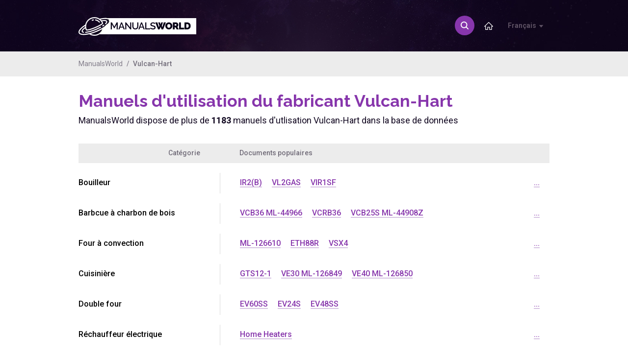

--- FILE ---
content_type: text/html; charset=UTF-8
request_url: https://manualsworld.fr/brands/vulcan-hart
body_size: 5453
content:
<!DOCTYPE html>
<html lang="fr">
	<head>
		<title>Manuels d'utilisation du fabricant Vulcan-Hart. ManualsWorld – Votre monde de manuels d'utilisation</title>
		<meta charset="utf-8">
		<meta name="description" content="Manuels d'utilisation du fabricant Vulcan-Hart. ManualsWorld est l'une des plus grandes et des mieux organisées bases de manuels d'utilisation sur Internet. Des centaines de milliers de documents à portée de main.">
		<meta name="keywords" content="Manuels d'utilisation du fabricant Vulcan-Hart. manuel d'utilisation, dépannage, maintenance, spécifications, instructions d'utilisation, conseils du fabricant">
        <meta name="viewport" content="width=device-width, initial-scale=1, maximum-scale=1">
		<meta http-equiv="X-UA-Compatible" content="IE=edge">
		<meta name="norton-safeweb-site-verification" content="j1s7ct2a0vxoqazco1tbcrtjj3po8tio82s3rmy53thebxcml6z5qzj854dv1o802-027wlxza86d-5zceqaxi44w8qowtgb-8xef2rynf-iwvnpkyrkbfkx87yekdyy" />
					
		<link rel="shortcut icon" href="/favicon.ico" type="image/x-icon">
        <link href="https://fonts.googleapis.com/css?family=Raleway:300,400,500,600,700|Roboto:300,400,500,700" rel="stylesheet">
		<link rel="stylesheet" href="/css/style.css" media="all">
        <link rel="stylesheet" href="/css/mobile.css" media="all">
		<link rel="alternate" hreflang="de" href="http://www.manualsworld.de/brands/vulcan-hart" /> 
		<link rel="alternate" hreflang="en" href="http://www.manualsworld.net/brands/vulcan-hart" /> 
		<link rel="canonical" hreflang="fr" href="http://www.manualsworld.fr/brands/vulcan-hart" /> 
		<link rel="alternate" hreflang="ru" href="http://www.manualworld.ru/brands/vulcan-hart" /> 
		<link rel="alternate" hreflang="ja" href="http://www.manualsworld.jp/brands/vulcan-hart" /> 
		<link rel="alternate" hreflang="it" href="http://www.manualsworld.it/brands/vulcan-hart" /> 
		<link rel="alternate" hreflang="nl" href="http://www.manualsworld.nl/brands/vulcan-hart" /> 
			
		<!--[if IE]>
		<script src="http://html5shiv.googlecode.com/svn/trunk/html5.js"></script>
		<![endif]-->
	<script data-ad-client="ca-pub-1035049475815070" async src="https://pagead2.googlesyndication.com/pagead/js/adsbygoogle.js"></script>	
	</head>
	<body>
	<script>
  (function(i,s,o,g,r,a,m){i['GoogleAnalyticsObject']=r;i[r]=i[r]||function(){
  (i[r].q=i[r].q||[]).push(arguments)},i[r].l=1*new Date();a=s.createElement(o),
  m=s.getElementsByTagName(o)[0];a.async=1;a.src=g;m.parentNode.insertBefore(a,m)
  })(window,document,'script','https://www.google-analytics.com/analytics.js','ga');

  ga('create', 'UA-88704232-4', 'auto');
  ga('send', 'pageview');

</script>        <div class="warning">
            Page doesn't exist.
        </div>
        
        <header id="top">
            <div class="container">
                <div id="header">
                    <div class="logo">
                        <a href="/">
                            <img src="/images/logo-manual-planet.png" alt="ManualsWorld">
                        </a>
                    </div>
										
                    <div class="dropdown">
                        <span>Français <img src="/images/ico-dropdown.png" alt="dropdown-ico"></span>
                        <ul>
								<li><a href="http://www.manualsworld.de/brands/vulcan-hart">Deutsch</a></li>
		<li><a href="http://www.manualsworld.net/brands/vulcan-hart">English</a></li>
		<li><a href="http://www.manualsworld.fr/brands/vulcan-hart" class="active">Français</a></li>
		<li><a href="http://www.manualworld.ru/brands/vulcan-hart">Русский</a></li>
		<li><a href="http://www.manualsworld.jp/brands/vulcan-hart">日本語</a></li>
		<li><a href="http://www.manualsworld.it/brands/vulcan-hart">Italiano</a></li>
		<li><a href="http://www.manualsworld.nl/brands/vulcan-hart">Nederlands</a></li>
	
                        </ul>
                    </div>
						
                    <nav id="menu">
                        <ul>
                            <li><a href="#"><img src="/images/icon-home.png" alt="icon-home"></a></li>
                        </ul>
                    </nav>
                    <div class="icon-serach">
                        <span class="icon"><img src="/images/icon-search.png" alt="icon-search"></span>
						<span class="active-search"></span>
						<form name="query" method="post" action="/search-results">
							<input type="text" name="query" placeholder="What you are looking for?">
							<button type="submit">Search</button>
						</form>
                    </div>
                </div>
            </div>
        </header>        <div id="breadcrumbs">
            <div class="container">
                <ul>
                    <li><a href="http://manualsworld.fr/">ManualsWorld</a></li>
					<li>Vulcan-Hart</li>	
                </ul>
            </div>
        </div>

        <section id="manuals">
            <div class="container">
                <h1>Manuels d'utilisation du fabricant Vulcan-Hart</h1>
                <p>ManualsWorld dispose de plus de <strong>1183</strong> manuels d'utlisation Vulcan-Hart dans la base de données</p>
                <div class="positions">				
                    <div class="item">
                        <div class="title">
                            <div class="left-brand">
                                Catégorie                            </div>
                            <div class="right-brand">
                                Documents populaires                            </div>
                        </div>
												
                        <div class="content">
                            <div class="left-brand">
                                <a href="/brands/vulcan-hart/boiler">Bouilleur</a>
                            </div>
                            <div class="right-brand">
                                <ul>
																	
                                    <li><a href="/manual/595390/vulcan-hart/ir2b">IR2(B)</a><li>
																	
                                    <li><a href="/manual/595967/vulcan-hart/vl2gas">VL2GAS</a><li>
																	
                                    <li><a href="/manual/595965/vulcan-hart/vir1sf">VIR1SF</a><li>
									
									<li style="float:right;"><a href="/brands/vulcan-hart/boiler">...</a><li>

                                </ul>
                            </div>
                        </div>
												
                        <div class="content">
                            <div class="left-brand">
                                <a href="/brands/vulcan-hart/charcoal-grill">Barbcue à charbon de bois</a>
                            </div>
                            <div class="right-brand">
                                <ul>
																	
                                    <li><a href="/manual/595791/vulcan-hart/vcb36-ml-44966">VCB36 ML-44966</a><li>
																	
                                    <li><a href="/manual/595845/vulcan-hart/vcrb36">VCRB36</a><li>
																	
                                    <li><a href="/manual/595790/vulcan-hart/vcb25s-ml-44908z">VCB25S ML-44908Z</a><li>
									
									<li style="float:right;"><a href="/brands/vulcan-hart/charcoal-grill">...</a><li>

                                </ul>
                            </div>
                        </div>
												
                        <div class="content">
                            <div class="left-brand">
                                <a href="/brands/vulcan-hart/convection-oven">Four à convection</a>
                            </div>
                            <div class="right-brand">
                                <ul>
																	
                                    <li><a href="/manual/595509/vulcan-hart/ml-126610">ML-126610</a><li>
																	
                                    <li><a href="/manual/595221/vulcan-hart/eth88r">ETH88R</a><li>
																	
                                    <li><a href="/manual/596006/vulcan-hart/vsx4">VSX4</a><li>
									
									<li style="float:right;"><a href="/brands/vulcan-hart/convection-oven">...</a><li>

                                </ul>
                            </div>
                        </div>
												
                        <div class="content">
                            <div class="left-brand">
                                <a href="/brands/vulcan-hart/cooktop">Cuisinière</a>
                            </div>
                            <div class="right-brand">
                                <ul>
																	
                                    <li><a href="/manual/595370/vulcan-hart/gts12-1">GTS12-1</a><li>
																	
                                    <li><a href="/manual/595874/vulcan-hart/ve30-ml-126849">VE30 ML-126849</a><li>
																	
                                    <li><a href="/manual/595875/vulcan-hart/ve40-ml-126850">VE40 ML-126850</a><li>
									
									<li style="float:right;"><a href="/brands/vulcan-hart/cooktop">...</a><li>

                                </ul>
                            </div>
                        </div>
												
                        <div class="content">
                            <div class="left-brand">
                                <a href="/brands/vulcan-hart/double-oven">Double four</a>
                            </div>
                            <div class="right-brand">
                                <ul>
																	
                                    <li><a href="/manual/595228/vulcan-hart/ev60ss">EV60SS</a><li>
																	
                                    <li><a href="/manual/595224/vulcan-hart/ev24s">EV24S</a><li>
																	
                                    <li><a href="/manual/595227/vulcan-hart/ev48ss">EV48SS</a><li>
									
									<li style="float:right;"><a href="/brands/vulcan-hart/double-oven">...</a><li>

                                </ul>
                            </div>
                        </div>
												
                        <div class="content">
                            <div class="left-brand">
                                <a href="/brands/vulcan-hart/electric-heater">Réchauffeur électrique</a>
                            </div>
                            <div class="right-brand">
                                <ul>
																	
                                    <li><a href="/manual/595376/vulcan-hart/home-heaters">Home Heaters</a><li>
									
									<li style="float:right;"><a href="/brands/vulcan-hart/electric-heater">...</a><li>

                                </ul>
                            </div>
                        </div>
												
                        <div class="content">
                            <div class="left-brand">
                                <a href="/brands/vulcan-hart/electric-steamer">Cuiseur vapeur</a>
                            </div>
                            <div class="right-brand">
                                <ul>
																	
                                    <li><a href="/manual/595943/vulcan-hart/vhl2g">VHL2G</a><li>
																	
                                    <li><a href="/manual/595143/vulcan-hart/c24ga10">C24GA10</a><li>
																	
                                    <li><a href="/manual/595543/vulcan-hart/ml-136059_2">ML-136059</a><li>
									
									<li style="float:right;"><a href="/brands/vulcan-hart/electric-steamer">...</a><li>

                                </ul>
                            </div>
                        </div>
												
                        <div class="content">
                            <div class="left-brand">
                                <a href="/brands/vulcan-hart/fondue-maker">Ustensiles de fondue</a>
                            </div>
                            <div class="right-brand">
                                <ul>
																	
                                    <li><a href="/manual/595061/vulcan-hart/52478">52478</a><li>
																	
                                    <li><a href="/manual/595377/vulcan-hart/icm24">ICM24</a><li>
																	
                                    <li><a href="/manual/595060/vulcan-hart/52477">52477</a><li>
									
									<li style="float:right;"><a href="/brands/vulcan-hart/fondue-maker">...</a><li>

                                </ul>
                            </div>
                        </div>
												
                        <div class="content">
                            <div class="left-brand">
                                <a href="/brands/vulcan-hart/food-saver">Machine pour emballer les produits alimentaires</a>
                            </div>
                            <div class="right-brand">
                                <ul>
																	
                                    <li><a href="/manual/595983/vulcan-hart/vp18-ml-138089">VP18 ML-138089</a><li>
									
									<li style="float:right;"><a href="/brands/vulcan-hart/food-saver">...</a><li>

                                </ul>
                            </div>
                        </div>
												
                        <div class="content">
                            <div class="left-brand">
                                <a href="/brands/vulcan-hart/food-warmer">Réchauffeur</a>
                            </div>
                            <div class="right-brand">
                                <ul>
																	
                                    <li><a href="/manual/596036/vulcan-hart/vx15">VX15</a><li>
																	
                                    <li><a href="/manual/595747/vulcan-hart/vbp15i-ml-126360">VBP15I ML-126360</a><li>
																	
                                    <li><a href="/manual/596014/vulcan-hart/vw1cb-ml-126517">VW1CB ML-126517</a><li>
									
									<li style="float:right;"><a href="/brands/vulcan-hart/food-warmer">...</a><li>

                                </ul>
                            </div>
                        </div>
												
                        <div class="content">
                            <div class="left-brand">
                                <a href="/brands/vulcan-hart/fryer">Friteuse</a>
                            </div>
                            <div class="right-brand">
                                <ul>
																	
                                    <li><a href="/manual/594922/vulcan-hart/1gr65c">1GR65C</a><li>
																	
                                    <li><a href="/manual/595979/vulcan-hart/vmf1d-ml-52539">VMF1D ML-52539</a><li>
																	
                                    <li><a href="/manual/595466/vulcan-hart/ml-1">ML-1</a><li>
									
									<li style="float:right;"><a href="/brands/vulcan-hart/fryer">...</a><li>

                                </ul>
                            </div>
                        </div>
												
                        <div class="content">
                            <div class="left-brand">
                                <a href="/brands/vulcan-hart/gas-grill">Barbecue à gaz</a>
                            </div>
                            <div class="right-brand">
                                <ul>
																	
                                    <li><a href="/manual/595788/vulcan-hart/vcb-s">VCB-S</a><li>
																	
                                    <li><a href="/manual/595909/vulcan-hart/vg40-ml-126848">VG40 ML-126848</a><li>
																	
                                    <li><a href="/manual/595907/vulcan-hart/vg30-ml-126847">VG30 ML-126847</a><li>
									
									<li style="float:right;"><a href="/brands/vulcan-hart/gas-grill">...</a><li>

                                </ul>
                            </div>
                        </div>
												
                        <div class="content">
                            <div class="left-brand">
                                <a href="/brands/vulcan-hart/gas-heater">Système de chauffage à gaz</a>
                            </div>
                            <div class="right-brand">
                                <ul>
																	
                                    <li><a href="/manual/595145/vulcan-hart/c24ga10-ml-136057">C24GA10 ML-136057</a><li>
																	
                                    <li><a href="/manual/595147/vulcan-hart/c24ga6-ml-136021">C24GA6 ML-136021</a><li>
																	
                                    <li><a href="/manual/595144/vulcan-hart/c24ga10-ml-136022">C24GA10 ML-136022</a><li>
									
									<li style="float:right;"><a href="/brands/vulcan-hart/gas-heater">...</a><li>

                                </ul>
                            </div>
                        </div>
												
                        <div class="content">
                            <div class="left-brand">
                                <a href="/brands/vulcan-hart/griddle">Plaque pour cuisson</a>
                            </div>
                            <div class="right-brand">
                                <ul>
																	
                                    <li><a href="/manual/595175/vulcan-hart/e60l">E60L</a><li>
																	
                                    <li><a href="/manual/595658/vulcan-hart/rre24d_2">RRE24D</a><li>
																	
                                    <li><a href="/manual/595650/vulcan-hart/msa60">MSA60</a><li>
									
									<li style="float:right;"><a href="/brands/vulcan-hart/griddle">...</a><li>

                                </ul>
                            </div>
                        </div>
												
                        <div class="content">
                            <div class="left-brand">
                                <a href="/brands/vulcan-hart/hot-beverage-maker">Machine a café</a>
                            </div>
                            <div class="right-brand">
                                <ul>
																	
                                    <li><a href="/manual/595862/vulcan-hart/vdl80">VDL80</a><li>
																	
                                    <li><a href="/manual/595411/vulcan-hart/k6ett">K6ETT</a><li>
																	
                                    <li><a href="/manual/595881/vulcan-hart/vel60">VEL60</a><li>
									
									<li style="float:right;"><a href="/brands/vulcan-hart/hot-beverage-maker">...</a><li>

                                </ul>
                            </div>
                        </div>
												
                        <div class="content">
                            <div class="left-brand">
                                <a href="/brands/vulcan-hart/humidifier">Humidificateur</a>
                            </div>
                            <div class="right-brand">
                                <ul>
																	
                                    <li><a href="/manual/595946/vulcan-hart/vhmd15">VHMD15</a><li>
																	
                                    <li><a href="/manual/595945/vulcan-hart/vhmd13">VHMD13</a><li>
																	
                                    <li><a href="/manual/595947/vulcan-hart/vhmd5">VHMD5</a><li>
									
									<li style="float:right;"><a href="/brands/vulcan-hart/humidifier">...</a><li>

                                </ul>
                            </div>
                        </div>
												
                        <div class="content">
                            <div class="left-brand">
                                <a href="/brands/vulcan-hart/indoor-fireplace">Cheminée</a>
                            </div>
                            <div class="right-brand">
                                <ul>
																	
                                    <li><a href="/manual/595128/vulcan-hart/bvp42fp52fln-1">BVP42FP52(F,L)N-1</a><li>
																	
                                    <li><a href="/manual/595126/vulcan-hart/bvd36fp52fln-1">BVD36FP52(F,L)N-1</a><li>
																	
                                    <li><a href="/manual/595123/vulcan-hart/bvd34fp30fln-1">BVD34FP30(F,L)N-1</a><li>
									
									<li style="float:right;"><a href="/brands/vulcan-hart/indoor-fireplace">...</a><li>

                                </ul>
                            </div>
                        </div>
												
                        <div class="content">
                            <div class="left-brand">
                                <a href="/brands/vulcan-hart/indoor-furnishings">Meubles</a>
                            </div>
                            <div class="right-brand">
                                <ul>
																	
                                    <li><a href="/manual/596039/vulcan-hart/wallmnt-chrbkr">Wallmnt-Chrbkr</a><li>
									
									<li style="float:right;"><a href="/brands/vulcan-hart/indoor-furnishings">...</a><li>

                                </ul>
                            </div>
                        </div>
												
                        <div class="content">
                            <div class="left-brand">
                                <a href="/brands/vulcan-hart/kitchen-grill">Barbecue de cuisine</a>
                            </div>
                            <div class="right-brand">
                                <ul>
																	
                                    <li><a href="/manual/595664/vulcan-hart/rre60">RRE60</a><li>
																	
                                    <li><a href="/manual/595100/vulcan-hart/948rx">948RX</a><li>
																	
                                    <li><a href="/manual/595104/vulcan-hart/972rx">972RX</a><li>
									
									<li style="float:right;"><a href="/brands/vulcan-hart/kitchen-grill">...</a><li>

                                </ul>
                            </div>
                        </div>
												
                        <div class="content">
                            <div class="left-brand">
                                <a href="/brands/vulcan-hart/microwave-oven">Four à microondes</a>
                            </div>
                            <div class="right-brand">
                                <ul>
																	
                                    <li><a href="/manual/595812/vulcan-hart/vce6h">VCE6H</a><li>
									
									<li style="float:right;"><a href="/brands/vulcan-hart/microwave-oven">...</a><li>

                                </ul>
                            </div>
                        </div>
												
                        <div class="content">
                            <div class="left-brand">
                                <a href="/brands/vulcan-hart/nail-gun">Pistolet de scellement</a>
                            </div>
                            <div class="right-brand">
                                <ul>
																	
                                    <li><a href="/manual/595169/vulcan-hart/e30tb">E30TB</a><li>
																	
                                    <li><a href="/manual/595173/vulcan-hart/e40tb">E40TB</a><li>
									
									<li style="float:right;"><a href="/brands/vulcan-hart/nail-gun">...</a><li>

                                </ul>
                            </div>
                        </div>
												
                        <div class="content">
                            <div class="left-brand">
                                <a href="/brands/vulcan-hart/outdoor-cart">Chariot extérieur</a>
                            </div>
                            <div class="right-brand">
                                <ul>
																	
                                    <li><a href="/manual/595948/vulcan-hart/vhp15-ml-126346">VHP15 ML-126346</a><li>
																	
                                    <li><a href="/manual/595955/vulcan-hart/vhp8-ml-126345">VHP8 ML-126345</a><li>
																	
                                    <li><a href="/manual/595934/vulcan-hart/vha9">VHA9</a><li>
									
									<li style="float:right;"><a href="/brands/vulcan-hart/outdoor-cart">...</a><li>

                                </ul>
                            </div>
                        </div>
												
                        <div class="content">
                            <div class="left-brand">
                                <a href="/brands/vulcan-hart/oven">Four</a>
                            </div>
                            <div class="right-brand">
                                <ul>
																	
                                    <li><a href="/manual/595721/vulcan-hart/vacb25">VACB25</a><li>
																	
                                    <li><a href="/manual/595442/vulcan-hart/ml-126586">ML- 126586</a><li>
																	
                                    <li><a href="/manual/595494/vulcan-hart/ml-114908">ML-114908</a><li>
									
									<li style="float:right;"><a href="/brands/vulcan-hart/oven">...</a><li>

                                </ul>
                            </div>
                        </div>
												
                        <div class="content">
                            <div class="left-brand">
                                <a href="/brands/vulcan-hart/oven-accessories">Accessoires pour le four</a>
                            </div>
                            <div class="right-brand">
                                <ul>
																	
                                    <li><a href="/manual/595822/vulcan-hart/vch16-ml-126367_2">VCH16 ML-126367</a><li>
																	
                                    <li><a href="/manual/595832/vulcan-hart/vch8-ml-126366_2">VCH8 ML-126366</a><li>
																	
                                    <li><a href="/manual/595993/vulcan-hart/vrt32i-ml-138024_3">VRT32I ML-138024</a><li>
									
									<li style="float:right;"><a href="/brands/vulcan-hart/oven-accessories">...</a><li>

                                </ul>
                            </div>
                        </div>
												
                        <div class="content">
                            <div class="left-brand">
                                <a href="/brands/vulcan-hart/pasta-maker">Machine à faire de la pâte</a>
                            </div>
                            <div class="right-brand">
                                <ul>
																	
                                    <li><a href="/manual/595323/vulcan-hart/gpc12s">GPC12S</a><li>
																	
                                    <li><a href="/manual/595521/vulcan-hart/ml-126883">ML-126883</a><li>
																	
                                    <li><a href="/manual/595520/vulcan-hart/ml-126881">ML-126881</a><li>
									
									<li style="float:right;"><a href="/brands/vulcan-hart/pasta-maker">...</a><li>

                                </ul>
                            </div>
                        </div>
												
                        <div class="content">
                            <div class="left-brand">
                                <a href="/brands/vulcan-hart/range">Portée</a>
                            </div>
                            <div class="right-brand">
                                <ul>
																	
                                    <li><a href="/manual/595424/vulcan-hart/mg48-ml-52523">MG48 ML-52523</a><li>
																	
                                    <li><a href="/manual/595244/vulcan-hart/g260">G260</a><li>
																	
                                    <li><a href="/manual/595602/vulcan-hart/ml-52157">ML-52157</a><li>
									
									<li style="float:right;"><a href="/brands/vulcan-hart/range">...</a><li>

                                </ul>
                            </div>
                        </div>
												
                        <div class="content">
                            <div class="left-brand">
                                <a href="/brands/vulcan-hart/rice-cooker">Machine à cuire du riz</a>
                            </div>
                            <div class="right-brand">
                                <ul>
																	
                                    <li><a href="/manual/595805/vulcan-hart/vcd44">VCD44</a><li>
																	
                                    <li><a href="/manual/595803/vulcan-hart/vcd22">VCD22</a><li>
									
									<li style="float:right;"><a href="/brands/vulcan-hart/rice-cooker">...</a><li>

                                </ul>
                            </div>
                        </div>
												
                        <div class="content">
                            <div class="left-brand">
                                <a href="/brands/vulcan-hart/tiller">Manette de commande</a>
                            </div>
                            <div class="right-brand">
                                <ul>
																	
                                    <li><a href="/manual/595931/vulcan-hart/vgtrs35">VGTRS35</a><li>
																	
                                    <li><a href="/manual/595495/vulcan-hart/ml-114950">ML-114950</a><li>
									
									<li style="float:right;"><a href="/brands/vulcan-hart/tiller">...</a><li>

                                </ul>
                            </div>
                        </div>
												
                        <div class="content">
                            <div class="left-brand">
                                <a href="/brands/vulcan-hart/tv-mount">Poignée de poste télé</a>
                            </div>
                            <div class="right-brand">
                                <ul>
																	
                                    <li><a href="/manual/595938/vulcan-hart/vhdp5-ml-138035_3">VHDP5 ML-138035</a><li>
																	
                                    <li><a href="/manual/595757/vulcan-hart/vbp71-ml-126358">VBP71 ML-126358</a><li>
																	
                                    <li><a href="/manual/595952/vulcan-hart/vhp3-ml-126343_2">VHP3 ML-126343</a><li>
									
									<li style="float:right;"><a href="/brands/vulcan-hart/tv-mount">...</a><li>

                                </ul>
                            </div>
                        </div>
												
                        <div class="content">
                            <div class="left-brand">
                                <a href="/brands/vulcan-hart/washer">Machine à laver</a>
                            </div>
                            <div class="right-brand">
                                <ul>
																	
                                    <li><a href="/manual/595762/vulcan-hart/vbp7i-ml-126358_2">VBP7I ML-126358</a><li>
																	
                                    <li><a href="/manual/595758/vulcan-hart/vbp77-ml-126354">VBP77 ML-126354</a><li>
																	
                                    <li><a href="/manual/595750/vulcan-hart/vbp4-ml-126352">VBP4 ML-126352</a><li>
									
									<li style="float:right;"><a href="/brands/vulcan-hart/washer">...</a><li>

                                </ul>
                            </div>
                        </div>
												
                        <div class="content">
                            <div class="left-brand">
                                <a href="/brands/vulcan-hart/water-dispenser">Water Dispenser</a>
                            </div>
                            <div class="right-brand">
                                <ul>
																	
                                    <li><a href="/manual/595687/vulcan-hart/sps600v_2">SPS600V</a><li>
																	
                                    <li><a href="/manual/595689/vulcan-hart/sps620v_2">SPS620V</a><li>
									
									<li style="float:right;"><a href="/brands/vulcan-hart/water-dispenser">...</a><li>

                                </ul>
                            </div>
                        </div>
												
                        <div class="content">
                            <div class="left-brand">
                                <a href="/brands/vulcan-hart/water-heater">Chauffe-eau</a>
                            </div>
                            <div class="right-brand">
                                <ul>
																	
                                    <li><a href="/manual/595284/vulcan-hart/gct72">GCT72</a><li>
																	
                                    <li><a href="/manual/595283/vulcan-hart/gct60">GCT60</a><li>
																	
                                    <li><a href="/manual/595282/vulcan-hart/gct48">GCT48</a><li>
									
									<li style="float:right;"><a href="/brands/vulcan-hart/water-heater">...</a><li>

                                </ul>
                            </div>
                        </div>
												
                        <div class="content">
                            <div class="left-brand">
                                <a href="/brands/vulcan-hart/water-system">Water System</a>
                            </div>
                            <div class="right-brand">
                                <ul>
																	
                                    <li><a href="/manual/595686/vulcan-hart/sps600v">SPS600V</a><li>
																	
                                    <li><a href="/manual/595688/vulcan-hart/sps620v">SPS620V</a><li>
									
									<li style="float:right;"><a href="/brands/vulcan-hart/water-system">...</a><li>

                                </ul>
                            </div>
                        </div>
													
                    </div>					
                </div>
            </div>
        </section>

        <footer id="footer">
            <div class="container">
                <ul>
                    <li><a href="/">Home</a></li>
                    <li><a href="/about-us">À propos de nous</a></li>					
                    <li><a href="https://safeweb.norton.com/report/show?url=http%3A%2F%2Fwww.manualsworld.net">Rapport sur la sécurité</a></li>
                </ul>
                <p>Tous droits réservés 2016 - 2026<span>|</span> <strong>ManualsWorld.net</strong> - <span>EU</span></p>
            </div>
        </footer>

		<script src="/js/jquery.js"></script>
		<script src="/js/clipboard.min.js"></script>
		<script src="/js/owl.carousel.min.js"></script>
		<script src="/js/jquery.scrollbar.min.js"></script>
		<script src="/js/jquery.hideseek.min.js"></script>
				<script>
			$(function() {
				$("#refresh").click(function(evt) {
					var d = new Date();
					$('#preview').attr('src', '/secure/captcha.php?'+d.getTime());
					return false;
				})
			});		
		var themeURL = "http://manualsworld.net/getData/html/";
		var sliderThumbCount = 1;	
		</script>
		<script src="/js/functions.js"></script>
	</body>
</html>
		

--- FILE ---
content_type: text/html; charset=utf-8
request_url: https://www.google.com/recaptcha/api2/aframe
body_size: 266
content:
<!DOCTYPE HTML><html><head><meta http-equiv="content-type" content="text/html; charset=UTF-8"></head><body><script nonce="dOQmPuQ2jSXVlOWpstaVrw">/** Anti-fraud and anti-abuse applications only. See google.com/recaptcha */ try{var clients={'sodar':'https://pagead2.googlesyndication.com/pagead/sodar?'};window.addEventListener("message",function(a){try{if(a.source===window.parent){var b=JSON.parse(a.data);var c=clients[b['id']];if(c){var d=document.createElement('img');d.src=c+b['params']+'&rc='+(localStorage.getItem("rc::a")?sessionStorage.getItem("rc::b"):"");window.document.body.appendChild(d);sessionStorage.setItem("rc::e",parseInt(sessionStorage.getItem("rc::e")||0)+1);localStorage.setItem("rc::h",'1768606641341');}}}catch(b){}});window.parent.postMessage("_grecaptcha_ready", "*");}catch(b){}</script></body></html>

--- FILE ---
content_type: application/javascript
request_url: https://manualsworld.fr/js/jquery.hideseek.min.js
body_size: 4307
content:
/**
 * HideSeek jQuery plugin
 *
 * @copyright Copyright 2015, Dimitris Krestos
 * @license   Apache License, Version 2.0 (http://www.opensource.org/licenses/apache2.0.php)
 * @link      http://vdw.staytuned.gr
 * @version   v0.7.1
 *
 * Dependencies are include in minified versions at the bottom:
 * 1. Highlight v4 by Johann Burkard
 *
 */

  /* Sample html structure

  <input name="search" placeholder="Start typing here" type="text" data-list=".list">
  <ul class="list">
    <li>item 1</li>
    <li>...</li>
    <li><a href="#">item 2</a></li>
  </ul>

  or

  <input name="search" placeholder="Start typing here" type="text" data-list=".list">
  <div class="list">
    <span>item 1</span>
    <span>...</span>
    <span>item 2</span>
  </div>

  or any similar structure...

  */

!function(e){"use strict";e.fn.hideseek=function(t){var s={list:".hideseek-data",nodata:"",attribute:"text",highlight:!1,ignore:"",headers:"",navigation:!1,ignore_accents:!1,hidden_mode:!1,min_chars:1},t=e.extend(s,t);return this.each(function(){var s=e(this);s.opts=[],e.map(["list","nodata","attribute","highlight","ignore","headers","navigation","ignore_accents","hidden_mode","min_chars"],function(e){s.opts[e]=s.data(e)||t[e]}),s.opts.headers&&(s.opts.ignore+=s.opts.ignore?", "+s.opts.headers:s.opts.headers);var i=e(s.opts.list);s.opts.navigation&&s.attr("autocomplete","off"),s.opts.hidden_mode&&i.children().hide(),s.keyup(function(t){function o(e){return e.children(".selected:visible")}function n(e){return o(e).prevAll(":visible:first")}function a(e){return o(e).nextAll(":visible:first")}if(38!=t.keyCode&&40!=t.keyCode&&13!=t.keyCode&&(8!=t.keyCode?s.val().length>=s.opts.min_chars:!0)){var r=s.val().toLowerCase();i.children(s.opts.ignore.trim()?":not("+s.opts.ignore+")":"").removeClass("selected").each(function(){var t=("text"!=s.opts.attribute?e(this).attr(s.opts.attribute)||"":e(this).text()).toLowerCase(),i=-1==t.removeAccents(s.opts.ignore_accents).indexOf(r)||r===(s.opts.hidden_mode?"":!1);i?(e(this).hide(),s.trigger("_after_each")):(s.opts.highlight?e(this).removeHighlight().highlight(r).show():e(this).show(),s.trigger("_after_each"))}),s.opts.nodata&&(i.find(".no-results").remove(),i.children(':not([style*="display: none"])').length||(i.children().first().clone().removeHighlight().addClass("no-results").show().prependTo(s.opts.list).text(s.opts.nodata),s.trigger("_after_nodata"))),s.opts.headers&&e(s.opts.headers,i).each(function(){e(this).nextUntil(s.opts.headers).not('[style*="display: none"],'+s.opts.ignore).length?e(this).show():e(this).hide()}),s.trigger("_after")}s.opts.navigation&&(38==t.keyCode?o(i).length?(n(i).addClass("selected"),o(i).last().removeClass("selected")):i.children(":visible").last().addClass("selected"):40==t.keyCode?o(i).length?(a(i).addClass("selected"),o(i).first().removeClass("selected")):i.children(":visible").first().addClass("selected"):13==t.keyCode&&(o(i).find("a").length?document.location=o(i).find("a").attr("href"):s.val(o(i).text())))})})},e(document).ready(function(){e('[data-toggle="hideseek"]').hideseek()})}(jQuery);

/*

highlight v4

Highlights arbitrary terms.

<http://johannburkard.de/blog/programming/javascript/highlight-javascript-text-higlighting-jquery-plugin.html>

MIT license.

Johann Burkard
<http://johannburkard.de>
<mailto:jb@eaio.com>

*/
jQuery.fn.highlight=function(t){function e(t,i){var n=0;if(3==t.nodeType){var a=t.data.removeAccents(true).toUpperCase().indexOf(i);if(a>=0){var s=document.createElement("mark");s.className="highlight";var r=t.splitText(a);r.splitText(i.length);var o=r.cloneNode(!0);s.appendChild(o),r.parentNode.replaceChild(s,r),n=1}}else if(1==t.nodeType&&t.childNodes&&!/(script|style)/i.test(t.tagName))for(var h=0;h<t.childNodes.length;++h)h+=e(t.childNodes[h],i);return n}return this.length&&t&&t.length?this.each(function(){e(this,t.toUpperCase())}):this},jQuery.fn.removeHighlight=function(){return this.find("mark.highlight").each(function(){with(this.parentNode.firstChild.nodeName,this.parentNode)replaceChild(this.firstChild,this),normalize()}).end()};

// Ignore accents
String.prototype.removeAccents=function(e){return e?this.replace(/[áàãâä]/gi,"a").replace(/[éè¨ê]/gi,"e").replace(/[íìïî]/gi,"i").replace(/[óòöôõ]/gi,"o").replace(/[úùüû]/gi,"u").replace(/[ç]/gi,"c").replace(/[ñ]/gi,"n"):this};


--- FILE ---
content_type: text/plain
request_url: https://www.google-analytics.com/j/collect?v=1&_v=j102&a=82290379&t=pageview&_s=1&dl=https%3A%2F%2Fmanualsworld.fr%2Fbrands%2Fvulcan-hart&ul=en-us%40posix&dt=Manuels%20d%27utilisation%20du%20fabricant%20Vulcan-Hart.%20ManualsWorld%20%E2%80%93%20Votre%20monde%20de%20manuels%20d%27utilisation&sr=1280x720&vp=1280x720&_u=IEBAAEABAAAAACAAI~&jid=809012125&gjid=22346091&cid=328639721.1768606640&tid=UA-88704232-4&_gid=1914386988.1768606640&_r=1&_slc=1&z=1814248424
body_size: -450
content:
2,cG-LGF7HX6DEC